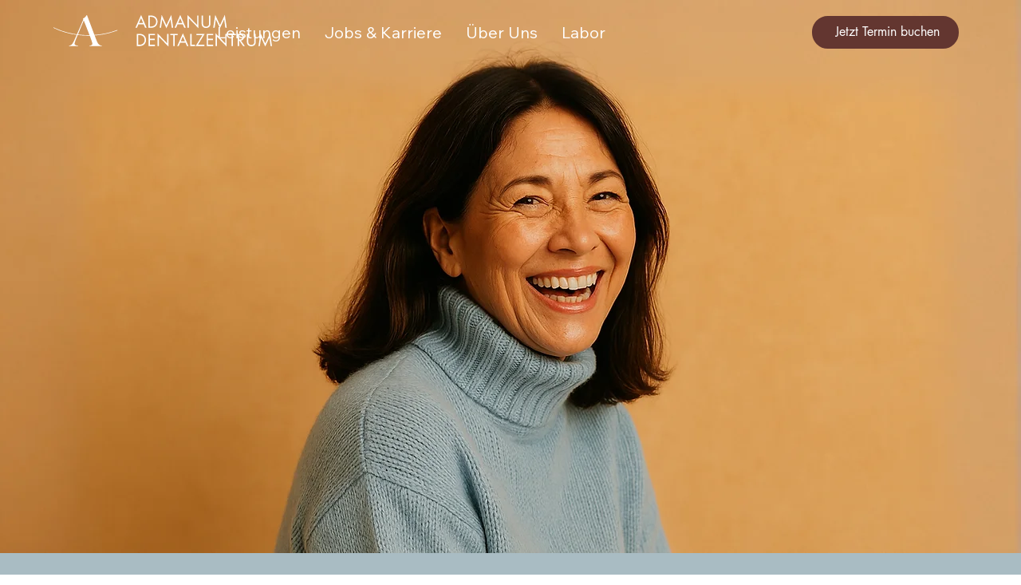

--- FILE ---
content_type: text/css; charset=utf-8
request_url: https://www.admanum-dentalzentrum.de/_serverless/pro-gallery-css-v4-server/layoutCss?ver=2&id=comp-m9txnnr8&items=3810_2500_2500%7C3617_3226_3024%7C3711_2708_2708%7C3786_2604_2604%7C3729_3024_3024%7C3628_3024_3024%7C3435_2562_2562%7C3456_500_469%7C3564_2309_2309%7C3491_1203_1203%7C3770_3024_3024%7C3582_3024_3024%7C3451_1280_1280%7C3556_9504_6336%7C3814_9504_6336%7C3447_500_750%7C3717_3024_4032%7C3453_9504_6336%7C3421_1264_1234%7C3421_1264_1234&container=2739.453125_1124.875_436.59375_720&options=layoutParams_cropRatio:33.33%25/100%25%7ClayoutParams_structure_galleryRatio_value:0%7ClayoutParams_repeatingGroupTypes:%7ClayoutParams_gallerySpacing:0%7CgroupTypes:1%7CnumberOfImagesPerRow:4%7CcollageAmount:0.8%7CtextsVerticalPadding:0%7CtextsHorizontalPadding:0%7CcalculateTextBoxHeightMode:MANUAL%7CtargetItemSize:50%7CcubeRatio:33.33%25/100%25%7CexternalInfoHeight:143.6%7CexternalInfoWidth:0%7CisRTL:false%7CisVertical:false%7CminItemSize:120%7CgroupSize:1%7CchooseBestGroup:true%7CcubeImages:true%7CcubeType:fill%7CsmartCrop:false%7CcollageDensity:1%7CimageMargin:20%7ChasThumbnails:false%7CgalleryThumbnailsAlignment:bottom%7CgridStyle:1%7CtitlePlacement:SHOW_BELOW%7CarrowsSize:20%7CslideshowInfoSize:120%7CimageInfoType:NO_BACKGROUND%7CtextBoxHeight:143.6%7CscrollDirection:1%7CgalleryLayout:4%7CgallerySizeType:smart%7CgallerySize:50%7CcropOnlyFill:true%7CnumberOfImagesPerCol:1%7CgroupsPerStrip:0%7Cscatter:0%7CenableInfiniteScroll:true%7CthumbnailSpacings:5%7CarrowsPosition:0%7CthumbnailSize:120%7CcalculateTextBoxWidthMode:PERCENT%7CtextBoxWidthPercent:50%7CuseMaxDimensions:false%7CrotatingGroupTypes:%7CfixedColumns:0%7CrotatingCropRatios:%7CgallerySizePx:0%7CplaceGroupsLtr:false
body_size: 49
content:
#pro-gallery-comp-m9txnnr8 .pro-gallery-parent-container{ width: 1125px !important; height: 437px !important; } #pro-gallery-comp-m9txnnr8 [data-hook="item-container"][data-idx="0"].gallery-item-container{opacity: 1 !important;display: block !important;transition: opacity .2s ease !important;top: 0px !important;left: 0px !important;right: auto !important;height: 436px !important;width: 361px !important;} #pro-gallery-comp-m9txnnr8 [data-hook="item-container"][data-idx="0"] .gallery-item-common-info-outer{height: 144px !important;} #pro-gallery-comp-m9txnnr8 [data-hook="item-container"][data-idx="0"] .gallery-item-common-info{height: 144px !important;width: 100% !important;} #pro-gallery-comp-m9txnnr8 [data-hook="item-container"][data-idx="0"] .gallery-item-wrapper{width: 361px !important;height: 292px !important;margin: 0 !important;} #pro-gallery-comp-m9txnnr8 [data-hook="item-container"][data-idx="0"] .gallery-item-content{width: 361px !important;height: 292px !important;margin: 0px 0px !important;opacity: 1 !important;} #pro-gallery-comp-m9txnnr8 [data-hook="item-container"][data-idx="0"] .gallery-item-hover{width: 361px !important;height: 292px !important;opacity: 1 !important;} #pro-gallery-comp-m9txnnr8 [data-hook="item-container"][data-idx="0"] .item-hover-flex-container{width: 361px !important;height: 292px !important;margin: 0px 0px !important;opacity: 1 !important;} #pro-gallery-comp-m9txnnr8 [data-hook="item-container"][data-idx="0"] .gallery-item-wrapper img{width: 100% !important;height: 100% !important;opacity: 1 !important;} #pro-gallery-comp-m9txnnr8 [data-hook="item-container"][data-idx="1"].gallery-item-container{opacity: 1 !important;display: block !important;transition: opacity .2s ease !important;top: 0px !important;left: 381px !important;right: auto !important;height: 436px !important;width: 361px !important;} #pro-gallery-comp-m9txnnr8 [data-hook="item-container"][data-idx="1"] .gallery-item-common-info-outer{height: 144px !important;} #pro-gallery-comp-m9txnnr8 [data-hook="item-container"][data-idx="1"] .gallery-item-common-info{height: 144px !important;width: 100% !important;} #pro-gallery-comp-m9txnnr8 [data-hook="item-container"][data-idx="1"] .gallery-item-wrapper{width: 361px !important;height: 292px !important;margin: 0 !important;} #pro-gallery-comp-m9txnnr8 [data-hook="item-container"][data-idx="1"] .gallery-item-content{width: 361px !important;height: 292px !important;margin: 0px 0px !important;opacity: 1 !important;} #pro-gallery-comp-m9txnnr8 [data-hook="item-container"][data-idx="1"] .gallery-item-hover{width: 361px !important;height: 292px !important;opacity: 1 !important;} #pro-gallery-comp-m9txnnr8 [data-hook="item-container"][data-idx="1"] .item-hover-flex-container{width: 361px !important;height: 292px !important;margin: 0px 0px !important;opacity: 1 !important;} #pro-gallery-comp-m9txnnr8 [data-hook="item-container"][data-idx="1"] .gallery-item-wrapper img{width: 100% !important;height: 100% !important;opacity: 1 !important;} #pro-gallery-comp-m9txnnr8 [data-hook="item-container"][data-idx="2"].gallery-item-container{opacity: 1 !important;display: block !important;transition: opacity .2s ease !important;top: 0px !important;left: 762px !important;right: auto !important;height: 436px !important;width: 361px !important;} #pro-gallery-comp-m9txnnr8 [data-hook="item-container"][data-idx="2"] .gallery-item-common-info-outer{height: 144px !important;} #pro-gallery-comp-m9txnnr8 [data-hook="item-container"][data-idx="2"] .gallery-item-common-info{height: 144px !important;width: 100% !important;} #pro-gallery-comp-m9txnnr8 [data-hook="item-container"][data-idx="2"] .gallery-item-wrapper{width: 361px !important;height: 292px !important;margin: 0 !important;} #pro-gallery-comp-m9txnnr8 [data-hook="item-container"][data-idx="2"] .gallery-item-content{width: 361px !important;height: 292px !important;margin: 0px 0px !important;opacity: 1 !important;} #pro-gallery-comp-m9txnnr8 [data-hook="item-container"][data-idx="2"] .gallery-item-hover{width: 361px !important;height: 292px !important;opacity: 1 !important;} #pro-gallery-comp-m9txnnr8 [data-hook="item-container"][data-idx="2"] .item-hover-flex-container{width: 361px !important;height: 292px !important;margin: 0px 0px !important;opacity: 1 !important;} #pro-gallery-comp-m9txnnr8 [data-hook="item-container"][data-idx="2"] .gallery-item-wrapper img{width: 100% !important;height: 100% !important;opacity: 1 !important;} #pro-gallery-comp-m9txnnr8 [data-hook="item-container"][data-idx="3"]{display: none !important;} #pro-gallery-comp-m9txnnr8 [data-hook="item-container"][data-idx="4"]{display: none !important;} #pro-gallery-comp-m9txnnr8 [data-hook="item-container"][data-idx="5"]{display: none !important;} #pro-gallery-comp-m9txnnr8 [data-hook="item-container"][data-idx="6"]{display: none !important;} #pro-gallery-comp-m9txnnr8 [data-hook="item-container"][data-idx="7"]{display: none !important;} #pro-gallery-comp-m9txnnr8 [data-hook="item-container"][data-idx="8"]{display: none !important;} #pro-gallery-comp-m9txnnr8 [data-hook="item-container"][data-idx="9"]{display: none !important;} #pro-gallery-comp-m9txnnr8 [data-hook="item-container"][data-idx="10"]{display: none !important;} #pro-gallery-comp-m9txnnr8 [data-hook="item-container"][data-idx="11"]{display: none !important;} #pro-gallery-comp-m9txnnr8 [data-hook="item-container"][data-idx="12"]{display: none !important;} #pro-gallery-comp-m9txnnr8 [data-hook="item-container"][data-idx="13"]{display: none !important;} #pro-gallery-comp-m9txnnr8 [data-hook="item-container"][data-idx="14"]{display: none !important;} #pro-gallery-comp-m9txnnr8 [data-hook="item-container"][data-idx="15"]{display: none !important;} #pro-gallery-comp-m9txnnr8 [data-hook="item-container"][data-idx="16"]{display: none !important;} #pro-gallery-comp-m9txnnr8 [data-hook="item-container"][data-idx="17"]{display: none !important;} #pro-gallery-comp-m9txnnr8 [data-hook="item-container"][data-idx="18"]{display: none !important;} #pro-gallery-comp-m9txnnr8 [data-hook="item-container"][data-idx="19"]{display: none !important;} #pro-gallery-comp-m9txnnr8 .pro-gallery-prerender{height:437px !important;}#pro-gallery-comp-m9txnnr8 {height:437px !important; width:1125px !important;}#pro-gallery-comp-m9txnnr8 .pro-gallery-margin-container {height:437px !important;}#pro-gallery-comp-m9txnnr8 .one-row:not(.thumbnails-gallery) {height:446px !important; width:1144px !important;}#pro-gallery-comp-m9txnnr8 .one-row:not(.thumbnails-gallery) .gallery-horizontal-scroll {height:446px !important;}#pro-gallery-comp-m9txnnr8 .pro-gallery-parent-container:not(.gallery-slideshow) [data-hook=group-view] .item-link-wrapper::before {height:446px !important; width:1144px !important;}#pro-gallery-comp-m9txnnr8 .pro-gallery-parent-container {height:437px !important; width:1125px !important;}

--- FILE ---
content_type: text/css; charset=utf-8
request_url: https://www.admanum-dentalzentrum.de/_serverless/pro-gallery-css-v4-server/layoutCss?ver=2&id=comp-m9txnnuh&items=3370_9504_6336%7C3637_9504_6336%7C3629_9504_6336%7C3584_9504_6336%7C3635_9504_6336%7C3636_2000_1333%7C3804_2268_4032%7C3823_9504_6336%7C3695_6336_9504%7C3677_9504_6336&container=5462.5625_1124.875_598_720&options=layoutParams_cropRatio:33.33%25/100%25%7ClayoutParams_structure_galleryRatio_value:0%7ClayoutParams_repeatingGroupTypes:%7ClayoutParams_gallerySpacing:0%7CgroupTypes:1%7CnumberOfImagesPerRow:4%7CcollageAmount:0.8%7CtextsVerticalPadding:0%7CtextsHorizontalPadding:0%7CcalculateTextBoxHeightMode:MANUAL%7CtargetItemSize:50%7CcubeRatio:33.33%25/100%25%7CexternalInfoHeight:75%7CexternalInfoWidth:0%7CisRTL:false%7CisVertical:false%7CminItemSize:120%7CgroupSize:1%7CchooseBestGroup:true%7CcubeImages:true%7CcubeType:fill%7CsmartCrop:false%7CcollageDensity:1%7CimageMargin:20%7ChasThumbnails:false%7CgalleryThumbnailsAlignment:bottom%7CgridStyle:1%7CtitlePlacement:SHOW_BELOW%7CarrowsSize:20%7CslideshowInfoSize:120%7CimageInfoType:NO_BACKGROUND%7CtextBoxHeight:75%7CscrollDirection:1%7CgalleryLayout:4%7CgallerySizeType:smart%7CgallerySize:50%7CcropOnlyFill:true%7CnumberOfImagesPerCol:1%7CgroupsPerStrip:0%7Cscatter:0%7CenableInfiniteScroll:true%7CthumbnailSpacings:5%7CarrowsPosition:0%7CthumbnailSize:120%7CcalculateTextBoxWidthMode:PERCENT%7CtextBoxWidthPercent:50%7CuseMaxDimensions:false%7CrotatingGroupTypes:%7CfixedColumns:0%7CrotatingCropRatios:%7CgallerySizePx:0%7CplaceGroupsLtr:false
body_size: -6
content:
#pro-gallery-comp-m9txnnuh .pro-gallery-parent-container{ width: 1125px !important; height: 598px !important; } #pro-gallery-comp-m9txnnuh [data-hook="item-container"][data-idx="0"].gallery-item-container{opacity: 1 !important;display: block !important;transition: opacity .2s ease !important;top: 0px !important;left: 0px !important;right: auto !important;height: 598px !important;width: 361px !important;} #pro-gallery-comp-m9txnnuh [data-hook="item-container"][data-idx="0"] .gallery-item-common-info-outer{height: 75px !important;} #pro-gallery-comp-m9txnnuh [data-hook="item-container"][data-idx="0"] .gallery-item-common-info{height: 75px !important;width: 100% !important;} #pro-gallery-comp-m9txnnuh [data-hook="item-container"][data-idx="0"] .gallery-item-wrapper{width: 361px !important;height: 523px !important;margin: 0 !important;} #pro-gallery-comp-m9txnnuh [data-hook="item-container"][data-idx="0"] .gallery-item-content{width: 361px !important;height: 523px !important;margin: 0px 0px !important;opacity: 1 !important;} #pro-gallery-comp-m9txnnuh [data-hook="item-container"][data-idx="0"] .gallery-item-hover{width: 361px !important;height: 523px !important;opacity: 1 !important;} #pro-gallery-comp-m9txnnuh [data-hook="item-container"][data-idx="0"] .item-hover-flex-container{width: 361px !important;height: 523px !important;margin: 0px 0px !important;opacity: 1 !important;} #pro-gallery-comp-m9txnnuh [data-hook="item-container"][data-idx="0"] .gallery-item-wrapper img{width: 100% !important;height: 100% !important;opacity: 1 !important;} #pro-gallery-comp-m9txnnuh [data-hook="item-container"][data-idx="1"].gallery-item-container{opacity: 1 !important;display: block !important;transition: opacity .2s ease !important;top: 0px !important;left: 381px !important;right: auto !important;height: 598px !important;width: 361px !important;} #pro-gallery-comp-m9txnnuh [data-hook="item-container"][data-idx="1"] .gallery-item-common-info-outer{height: 75px !important;} #pro-gallery-comp-m9txnnuh [data-hook="item-container"][data-idx="1"] .gallery-item-common-info{height: 75px !important;width: 100% !important;} #pro-gallery-comp-m9txnnuh [data-hook="item-container"][data-idx="1"] .gallery-item-wrapper{width: 361px !important;height: 523px !important;margin: 0 !important;} #pro-gallery-comp-m9txnnuh [data-hook="item-container"][data-idx="1"] .gallery-item-content{width: 361px !important;height: 523px !important;margin: 0px 0px !important;opacity: 1 !important;} #pro-gallery-comp-m9txnnuh [data-hook="item-container"][data-idx="1"] .gallery-item-hover{width: 361px !important;height: 523px !important;opacity: 1 !important;} #pro-gallery-comp-m9txnnuh [data-hook="item-container"][data-idx="1"] .item-hover-flex-container{width: 361px !important;height: 523px !important;margin: 0px 0px !important;opacity: 1 !important;} #pro-gallery-comp-m9txnnuh [data-hook="item-container"][data-idx="1"] .gallery-item-wrapper img{width: 100% !important;height: 100% !important;opacity: 1 !important;} #pro-gallery-comp-m9txnnuh [data-hook="item-container"][data-idx="2"].gallery-item-container{opacity: 1 !important;display: block !important;transition: opacity .2s ease !important;top: 0px !important;left: 762px !important;right: auto !important;height: 598px !important;width: 361px !important;} #pro-gallery-comp-m9txnnuh [data-hook="item-container"][data-idx="2"] .gallery-item-common-info-outer{height: 75px !important;} #pro-gallery-comp-m9txnnuh [data-hook="item-container"][data-idx="2"] .gallery-item-common-info{height: 75px !important;width: 100% !important;} #pro-gallery-comp-m9txnnuh [data-hook="item-container"][data-idx="2"] .gallery-item-wrapper{width: 361px !important;height: 523px !important;margin: 0 !important;} #pro-gallery-comp-m9txnnuh [data-hook="item-container"][data-idx="2"] .gallery-item-content{width: 361px !important;height: 523px !important;margin: 0px 0px !important;opacity: 1 !important;} #pro-gallery-comp-m9txnnuh [data-hook="item-container"][data-idx="2"] .gallery-item-hover{width: 361px !important;height: 523px !important;opacity: 1 !important;} #pro-gallery-comp-m9txnnuh [data-hook="item-container"][data-idx="2"] .item-hover-flex-container{width: 361px !important;height: 523px !important;margin: 0px 0px !important;opacity: 1 !important;} #pro-gallery-comp-m9txnnuh [data-hook="item-container"][data-idx="2"] .gallery-item-wrapper img{width: 100% !important;height: 100% !important;opacity: 1 !important;} #pro-gallery-comp-m9txnnuh [data-hook="item-container"][data-idx="3"]{display: none !important;} #pro-gallery-comp-m9txnnuh [data-hook="item-container"][data-idx="4"]{display: none !important;} #pro-gallery-comp-m9txnnuh [data-hook="item-container"][data-idx="5"]{display: none !important;} #pro-gallery-comp-m9txnnuh [data-hook="item-container"][data-idx="6"]{display: none !important;} #pro-gallery-comp-m9txnnuh [data-hook="item-container"][data-idx="7"]{display: none !important;} #pro-gallery-comp-m9txnnuh [data-hook="item-container"][data-idx="8"]{display: none !important;} #pro-gallery-comp-m9txnnuh [data-hook="item-container"][data-idx="9"]{display: none !important;} #pro-gallery-comp-m9txnnuh .pro-gallery-prerender{height:598px !important;}#pro-gallery-comp-m9txnnuh {height:598px !important; width:1125px !important;}#pro-gallery-comp-m9txnnuh .pro-gallery-margin-container {height:598px !important;}#pro-gallery-comp-m9txnnuh .one-row:not(.thumbnails-gallery) {height:608px !important; width:1144px !important;}#pro-gallery-comp-m9txnnuh .one-row:not(.thumbnails-gallery) .gallery-horizontal-scroll {height:608px !important;}#pro-gallery-comp-m9txnnuh .pro-gallery-parent-container:not(.gallery-slideshow) [data-hook=group-view] .item-link-wrapper::before {height:608px !important; width:1144px !important;}#pro-gallery-comp-m9txnnuh .pro-gallery-parent-container {height:598px !important; width:1125px !important;}